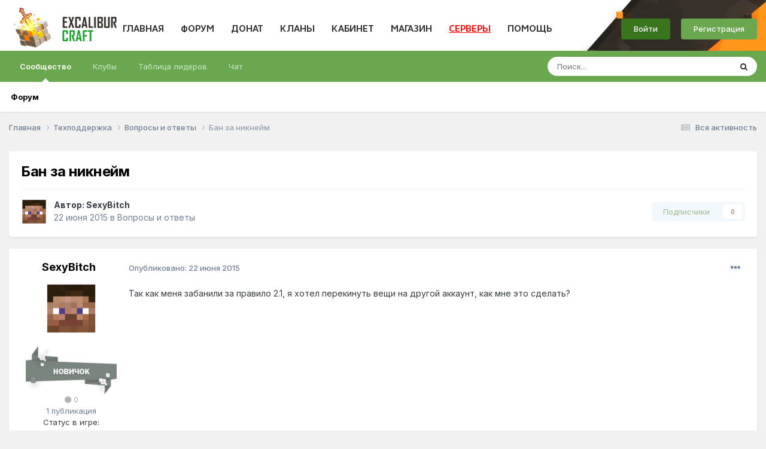

--- FILE ---
content_type: text/html;charset=UTF-8
request_url: https://forum.excalibur-craft.ru/topic/23472-%D0%B1%D0%B0%D0%BD-%D0%B7%D0%B0-%D0%BD%D0%B8%D0%BA%D0%BD%D0%B5%D0%B9%D0%BC/
body_size: 14844
content:
<!DOCTYPE html>
<html lang="ru-RU" dir="ltr">
	<head>
		<meta charset="utf-8">
		<title>Бан за никнейм - Вопросы и ответы - Excalibur Craft форум</title>
		
			
		
		

	<meta name="viewport" content="width=device-width, initial-scale=1">


	
	


	<meta name="twitter:card" content="summary" />




	
		
			
				<meta property="og:title" content="Бан за никнейм">
			
		
	

	
		
			
				<meta property="og:type" content="website">
			
		
	

	
		
			
				<meta property="og:url" content="https://forum.excalibur-craft.ru/topic/23472-%D0%B1%D0%B0%D0%BD-%D0%B7%D0%B0-%D0%BD%D0%B8%D0%BA%D0%BD%D0%B5%D0%B9%D0%BC/">
			
		
	

	
		
			
				<meta name="description" content="Так как меня забанили за правило 2.1, я хотел перекинуть вещи на другой аккаунт, как мне это сделать?">
			
		
	

	
		
			
				<meta property="og:description" content="Так как меня забанили за правило 2.1, я хотел перекинуть вещи на другой аккаунт, как мне это сделать?">
			
		
	

	
		
			
				<meta property="og:updated_time" content="2015-06-22T09:46:28Z">
			
		
	

	
		
			
				<meta property="og:site_name" content="Excalibur Craft форум">
			
		
	

	
		
			
				<meta property="og:locale" content="ru_RU">
			
		
	

	
		
			
				<meta name="keywords" content="сервера майнкрафт 1.14.4, сервера майнкрафт 1.16, сервера майнкрафт 1.15.2, сервера майнкрафт 1.14.2, моды на майнкрафт 1.12.2, сервера майнкрафт 1.14, Minecraft, моды, Excalibur, adventure update, minecraft, minecraft club, minecraft server, minecraft server list, server minecraft, server list minecraft, minecraft база, minecraft сервер, minecraft бесплатный cервер, рецепты minecraft 1.7,минекрафт сервер, Minecraft рецепты крафта, mod herobrine, скачать мод херобрин 1.7.2, мод херобрин, 1.7.1, Minecraft Community, сообщество Minecraft, Скачать игру MineCraft, Minecraft прохождение, читы и коды, русификатор, Minecraft — все об игре, Форум MineCraft, Minecraft видео, Server, портал minecraft,Minecraft,Minecraft Server, Сервер Minecraft, Top, Server Top, Рейтинг серверов, top серверов Minecraft, MINECRAFT TOP SERVERS,плагины для MineCraft, топ 100 серверов minecraft, лучший мод herobrine, Minecraft DKS, 12w24a, 12w25a, 12w26, 12w27a, серверы minecraft 1.0, minecraft server 1.0, серверы minecraft 1.0, топ сервером майкрафт 1.7, 1.4,Industrial, Build Craft, Railcraft, IC, IC2, BC, RP, 12w05a minecraft сервер, скачать minecraft, майнкрафт по сети, minecraft 1.7.2, minecraft 1.5.2, топ серверов minecraft 1.7, топ сервер minecraft, minecraft server, minecraft, лучший minecraft сервер, industrial craft, build craft, 13w18a, 13w19a, 13w20a, 13w21a, 1.8, 1.9, 1.10, 1.11.2, 1.12, как убрать сетку привата, квантовый генератор, улучшенная алхимическая печь, blood magic гайд, ex compressum гайд, pixelmon гайд, схемы реактора ic2 experimental, схемы ядерного реактора ic2, квантовый генератор майнкрафт, схемы для ядерного реактора ic2 experimental, печать души minecraft, проклятое лезвие духа, ars magica 2 боссы, боевая таум броня, как наполнить бассейн маны, иридиевый бур, халитовые ботинки, как сделать мега эволюцию в pixelmon, красивые префиксы для майнкрафт, как открыть ихор в таумкрафт 4.2, пиксельмон гайд, witchery вампиризм, автокрафт процессоров, безопасные схемы ядерного реактора ic2 experimental, генератор материи гайд, applied energistics 2 гайд, ядерный реактор ic2 схемы, thaumic horizons гайд, схемы для ядерного реактора ic2 1.7.10? Minecraft, моды, Excalibur, adventure update, minecraft, minecraft club, minecraft server, minecraft server list, server minecraft, server list minecraft, minecraft база, minecraft сервер, minecraft бесплатный cервер, рецепты minecraft 1.7,минекрафт сервер, Minecraft рецепты крафта, mod herobrine, скачать мод херобрин 1.7.2, мод херобрин, 1.7.1, Minecraft Community, сообщество Minecraft, Скачать игру MineCraft, Minecraft прохождение, читы и коды, русификатор, Minecraft — все об игре, Форум MineCraft, Minecraft видео, Server, портал minecraft,Minecraft,Minecraft Server, Сервер Minecraft, Top, Server Top, Рейтинг серверов, top серверов Minecraft, MINECRAFT TOP SERVERS,плагины для MineCraft, топ 100 серверов minecraft, лучший мод herobrine, Minecraft DKS, 12w24a, 12w25a, 12w26, 12w27a, серверы minecraft 1.0, minecraft server 1.0, серверы minecraft 1.0, топ сервером майкрафт 1.7, 1.4,Industrial, Build Craft, Railcraft, IC, IC2, BC, RP, 12w05a minecraft сервер, скачать minecraft, майнкрафт по сети, minecraft 1.7.2, minecraft 1.5.2, топ серверов minecraft 1.7, топ сервер minecraft, minecraft server, minecraft, лучший minecraft сервер, industrial craft, build craft, 13w18a, 13w19a, 13w20a, 13w21a, 1.8, 1.9, 1.10, 1.11.2, 1.12, как убрать сетку привата, квантовый генератор, улучшенная алхимическая печь, blood magic гайд, ex compressum гайд, pixelmon гайд, схемы реактора ic2 experimental, схемы ядерного реактора ic2, квантовый генератор майнкрафт, схемы для ядерного реактора ic2 experimental, печать души minecraft, проклятое лезвие духа, ars magica 2 боссы, боевая таум броня, как наполнить бассейн маны, иридиевый бур, халитовые ботинки, как сделать мега эволюцию в pixelmon, красивые префиксы для майнкрафт, как открыть ихор в таумкрафт 4.2, пиксельмон гайд, witchery вампиризм, автокрафт процессоров, безопасные схемы ядерного реактора ic2 experimental, генератор материи гайд, applied energistics 2 гайд, ядерный реактор ic2 схемы, thaumic horizons гайд, схемы для ядерного реактора ic2 1.7.10">
			
		
	


	
		<link rel="canonical" href="https://forum.excalibur-craft.ru/topic/23472-%D0%B1%D0%B0%D0%BD-%D0%B7%D0%B0-%D0%BD%D0%B8%D0%BA%D0%BD%D0%B5%D0%B9%D0%BC/" />
	

<link rel="alternate" type="application/rss+xml" title="Excalibur" href="https://forum.excalibur-craft.ru/rss/1-excalibur.xml/" />



<link rel="manifest" href="https://forum.excalibur-craft.ru/manifest.webmanifest/">
<meta name="msapplication-config" content="https://forum.excalibur-craft.ru/browserconfig.xml/">
<meta name="msapplication-starturl" content="/">
<meta name="application-name" content="Excalibur Craft форум">
<meta name="apple-mobile-web-app-title" content="Excalibur Craft форум">

	<meta name="theme-color" content="#ffffff">










<link rel="preload" href="//forum.excalibur-craft.ru/applications/core/interface/font/fontawesome-webfont.woff2?v=4.7.0" as="font" crossorigin="anonymous">
		


	<link rel="preconnect" href="https://fonts.googleapis.com">
	<link rel="preconnect" href="https://fonts.gstatic.com" crossorigin>
	
		<link href="https://fonts.googleapis.com/css2?family=Inter:wght@300;400;500;600;700&display=swap" rel="stylesheet">
	



	<link rel='stylesheet' href='https://forum.excalibur-craft.ru/uploads/css_built_4/341e4a57816af3ba440d891ca87450ff_framework.css?v=cb6bb4c0ca1766829504' media='all'>

	<link rel='stylesheet' href='https://forum.excalibur-craft.ru/uploads/css_built_4/05e81b71abe4f22d6eb8d1a929494829_responsive.css?v=cb6bb4c0ca1766829504' media='all'>

	<link rel='stylesheet' href='https://forum.excalibur-craft.ru/uploads/css_built_4/20446cf2d164adcc029377cb04d43d17_flags.css?v=cb6bb4c0ca1766829504' media='all'>

	<link rel='stylesheet' href='https://forum.excalibur-craft.ru/uploads/css_built_4/90eb5adf50a8c640f633d47fd7eb1778_core.css?v=cb6bb4c0ca1766829504' media='all'>

	<link rel='stylesheet' href='https://forum.excalibur-craft.ru/uploads/css_built_4/5a0da001ccc2200dc5625c3f3934497d_core_responsive.css?v=cb6bb4c0ca1766829504' media='all'>

	<link rel='stylesheet' href='https://forum.excalibur-craft.ru/uploads/css_built_4/ec0c06d47f161faa24112e8cbf0665bc_chatbox.css?v=cb6bb4c0ca1766829504' media='all'>

	<link rel='stylesheet' href='https://forum.excalibur-craft.ru/uploads/css_built_4/62e269ced0fdab7e30e026f1d30ae516_forums.css?v=cb6bb4c0ca1766829504' media='all'>

	<link rel='stylesheet' href='https://forum.excalibur-craft.ru/uploads/css_built_4/76e62c573090645fb99a15a363d8620e_forums_responsive.css?v=cb6bb4c0ca1766829504' media='all'>

	<link rel='stylesheet' href='https://forum.excalibur-craft.ru/uploads/css_built_4/ebdea0c6a7dab6d37900b9190d3ac77b_topics.css?v=cb6bb4c0ca1766829504' media='all'>





<link rel='stylesheet' href='https://forum.excalibur-craft.ru/uploads/css_built_4/258adbb6e4f3e83cd3b355f84e3fa002_custom.css?v=cb6bb4c0ca1766829504' media='all'>




		
		

	</head>
	<body class='ipsApp ipsApp_front ipsJS_none ipsClearfix' data-controller='core.front.core.app' data-message="" data-pageApp='forums' data-pageLocation='front' data-pageModule='forums' data-pageController='topic' data-pageID='23472' >
      	<a href='#ipsLayout_mainArea' class='ipsHide' title='Перейти к основной публикации' accesskey='m'>Перейти к публикации</a>
		
			<div id='ipsLayout_header' class='ipsClearfix'>
				





				<header>
					<div class='ipsLayout_container'>
                      


<a href='https://forum.excalibur-craft.ru/' id='elLogo' accesskey='1'><img src="https://forum.excalibur-craft.ru/uploads/monthly_2021_04/innerlogo.png.315c844d368fa71521d0e6c9de7e9b65.png" alt='Excalibur Craft форум'></a>

                      <div class="webpage-menu">
                          <ul class="excalibur-main-menu">
                              <li>
                                  <a href="https://excalibur-craft.ru/">ГЛАВНАЯ</a>
                              </li>
                              <li>
                                  <a href="/">ФОРУМ</a>
                              </li>
                              <li>
                                  <a href="https://excalibur-craft.ru/donate.html">ДОНАТ</a>
                              </li>
                              <li>
                                  <a href="https://excalibur-craft.ru/index.php?do=clans">КЛАНЫ</a>
                              </li>
                              <li>
                                  <a href="https://excalibur-craft.ru/index.php?do=lk">КАБИНЕТ</a>
                              </li>
                              <li>
                                  <a href="https://excalibur-craft.ru/index.php?do=exshop">МАГАЗИН</a>
                              </li>
                              <li>
                                  <a style="cursor: pointer; color:red; text-decoration: underline; padding-bottom: 5px;">СЕРВЕРЫ</a>
                    				<ul class="excalibur-help-menu">
                                      <li><a href="https://excalibur-craft.ru/servera-classic.html">Classic (1.21)</a></li>
                                      <li><a href="https://excalibur-craft.ru/servera-sao.html">SAO (1.20.1)</a></li>
                                      <li><a href="https://excalibur-craft.ru/servera-astra.html">Astra (1.20.1)</a></li>
                                      <li><a href="https://excalibur-craft.ru/servera-fantasy.html">Fantasy (1.20.1)</a></li>
                                      <li><a href="https://excalibur-craft.ru/servera-epicworld.html">EpicWorld (1.12.2)</a></li>
                                      <li><a href="https://excalibur-craft.ru/servera-terrafirmacraft.html">TerraFirmaCraft(1.20.1)</a></li>
                                      <li><a href="https://excalibur-craft.ru/servera-gregtech.html">GregTech (1.20.1)</a></li>
                                      <li><a href="https://excalibur-craft.ru/servera-magicrpg.html">MagicRPG (1.7.10)</a></li>
                                      <li><a href="https://excalibur-craft.ru/servera-wizardry.html">Wizardry(1.12.2)</a></li>
                                      <li><a href="https://excalibur-craft.ru/servera-skyfactory.html">SkyFactory (1.12.2)</a></li>
                                      <li><a href="https://excalibur-craft.ru/news_html/oneblock2/oneblock2.html">OneBlock (1.7.10)</a></li>
                                      <li><a href="https://excalibur-craft.ru/news_html/technomagicrpg_info/technomagicrpg.html">TechnoMagicRPG (1.7.10)</a></li>
                                      <li><a href="https://excalibur-craft.ru/servera-industrial.html">Industrial (1.7.10)</a></li>
                                      <li><a href="https://excalibur-craft.ru/servera-technomagicevo.html">TechnoMagicEVO (1.12.2)</a></li>
                                      <li><a href="https://excalibur-craft.ru/servera-pixelmon.html">Pixelmon (1.12.2)</a></li>
                                      <li><a href="https://excalibur-craft.ru/servera-stalker.html">STALKER V3 (1.7.10)</a></li>
                                      <li><a href="https://excalibur-craft.ru/servera-stalker.html">STALKER V2 (1.6.4)</a></li>
                                      <li>
                                          <a href="https://forum.excalibur-craft.ru/topic/147366-reverting-capture-%D0%BA%D0%B0%D0%BA-%D0%B8%D0%B3%D1%80%D0%B0%D1%82%D1%8C/#comment-832971">
                                              Reverting Capture (1.21)
                                          </a>
                                      </li>
                                  	</ul>
                              </li>
                              <li>
                                  <a href="https://excalibur-craft.ru/index.php?do=tickets&go=support" style="padding-bottom: 5px;">ПОМОЩЬ</a>
                                  <ul class="excalibur-help-menu">
                                    <li><a href="https://excalibur-craft.ru/index.php?do=banlist">Баны</a></li>
                                    <li><a href="https://excalibur-craft.ru/index.php?do=tickets">Создать тикет</a></li>
                                    <li><a href="https://excalibur-craft.ru/start.html">Начать игру</a></li>
                                    <li><a href="https://excalibur-craft.ru/index.php?do=register">Регистрация</a></li>
                                    <li><a href="https://excalibur-craft.ru/index.php?do=mc&go=staff">Наша команда</a></li>
                                    <li><a href="https://excalibur-craft.ru/rules.html">Правила</a></li>
                                    <li><a href="https://forum.excalibur-craft.ru/forum/49-excalibur-wiki/">FAQ по игре</a></li>
                                    <li><a href="https://excalibur-craft.ru/commands.html">Команды сервера</a></li>
                                    <li><a href="https://excalibur-craft.ru/feedback.html">ОБРАТНАЯ СВЯЗЬ</a></li>
                                    <li><a href="https://forum.excalibur-craft.ru/forum/11-%D0%B2%D0%BE%D0%BF%D1%80%D0%BE%D1%81%D1%8B-%D0%B8-%D0%BE%D1%82%D0%B2%D0%B5%D1%82%D1%8B/">Задать вопрос</a></li>
                                    <li><a href="https://excalibur-craft.ru/index.php?do=appeals">Жалобы</a></li>
                                </ul>
                              </li>
                          </ul>
                      </div>
                      

	<ul id='elUserNav' class='ipsList_inline cSignedOut ipsResponsive_showDesktop'>
		
		<li id='elSignInLink'>
			<a href="https://excalibur-craft.ru/index.php?do=login" rel="noopener" class='ipsButton ipsButton_normal ipsButton_important'>
				Войти
			</a>
		</li>
		
			<li>
				
					<a href='https://excalibur-craft.ru/index.php?do=register' target="_blank" rel="noopener" class='ipsButton ipsButton_normal ipsButton_primary'>Регистрация</a>
				
			</li>
		
	</ul>

                      
<ul class='ipsMobileHamburger ipsList_reset ipsResponsive_hideDesktop'>
	<li data-ipsDrawer data-ipsDrawer-drawerElem='#elMobileDrawer'>
		<a href='#' >
			
			
			
			
			<i class='fa fa-navicon'></i>
		</a>
	</li>
</ul>
                    </div>
				</header>
				

	<nav data-controller='core.front.core.navBar' class=' ipsResponsive_showDesktop'>
		<div class='ipsNavBar_primary ipsLayout_container '>
			<ul data-role="primaryNavBar" class='ipsClearfix'>
				


	
		
		
			
		
		<li class='ipsNavBar_active' data-active id='elNavSecondary_1' data-role="navBarItem" data-navApp="core" data-navExt="CustomItem">
			
			
				<a href="https://forum.excalibur-craft.ru"  data-navItem-id="1" data-navDefault>
					Сообщество<span class='ipsNavBar_active__identifier'></span>
				</a>
			
			
				<ul class='ipsNavBar_secondary ' data-role='secondaryNavBar'>
					


	
		
		
			
		
		<li class='ipsNavBar_active' data-active id='elNavSecondary_10' data-role="navBarItem" data-navApp="forums" data-navExt="Forums">
			
			
				<a href="https://forum.excalibur-craft.ru"  data-navItem-id="10" data-navDefault>
					Форум<span class='ipsNavBar_active__identifier'></span>
				</a>
			
			
		</li>
	
	

	
	

	
	

					<li class='ipsHide' id='elNavigationMore_1' data-role='navMore'>
						<a href='#' data-ipsMenu data-ipsMenu-appendTo='#elNavigationMore_1' id='elNavigationMore_1_dropdown'>Больше <i class='fa fa-caret-down'></i></a>
						<ul class='ipsHide ipsMenu ipsMenu_auto' id='elNavigationMore_1_dropdown_menu' data-role='moreDropdown'></ul>
					</li>
				</ul>
			
		</li>
	
	

	
		
		
		<li  id='elNavSecondary_3' data-role="navBarItem" data-navApp="core" data-navExt="Clubs">
			
			
				<a href="https://forum.excalibur-craft.ru/clubs/"  data-navItem-id="3" >
					Клубы<span class='ipsNavBar_active__identifier'></span>
				</a>
			
			
				<ul class='ipsNavBar_secondary ipsHide' data-role='secondaryNavBar'>
					


	
		
		
		<li  id='elNavSecondary_17' data-role="navBarItem" data-navApp="core" data-navExt="CustomItem">
			
			
				<a href="https://forum.excalibur-craft.ru/clubs/"  data-navItem-id="17" >
					Все<span class='ipsNavBar_active__identifier'></span>
				</a>
			
			
		</li>
	
	

	
		
		
		<li  id='elNavSecondary_18' data-role="navBarItem" data-navApp="core" data-navExt="CustomItem">
			
			
				<a href="https://forum.excalibur-craft.ru/clubs/?filter=mine"  data-navItem-id="18" >
					Мои клубы<span class='ipsNavBar_active__identifier'></span>
				</a>
			
			
		</li>
	
	

					<li class='ipsHide' id='elNavigationMore_3' data-role='navMore'>
						<a href='#' data-ipsMenu data-ipsMenu-appendTo='#elNavigationMore_3' id='elNavigationMore_3_dropdown'>Больше <i class='fa fa-caret-down'></i></a>
						<ul class='ipsHide ipsMenu ipsMenu_auto' id='elNavigationMore_3_dropdown_menu' data-role='moreDropdown'></ul>
					</li>
				</ul>
			
		</li>
	
	

	
	

	
		
		
		<li  id='elNavSecondary_15' data-role="navBarItem" data-navApp="core" data-navExt="Leaderboard">
			
			
				<a href="https://forum.excalibur-craft.ru/leaderboard/"  data-navItem-id="15" >
					Таблица лидеров<span class='ipsNavBar_active__identifier'></span>
				</a>
			
			
		</li>
	
	

	
		
		
		<li  id='elNavSecondary_19' data-role="navBarItem" data-navApp="bimchatbox" data-navExt="Chatbox">
			
			
				<a href="https://forum.excalibur-craft.ru/bimchatbox/"  data-navItem-id="19" >
					Чат<span class='ipsNavBar_active__identifier'></span>
				</a>
			
			
		</li>
	
	

				<li class='ipsHide' id='elNavigationMore' data-role='navMore'>
					<a href='#' data-ipsMenu data-ipsMenu-appendTo='#elNavigationMore' id='elNavigationMore_dropdown'>Больше</a>
					<ul class='ipsNavBar_secondary ipsHide' data-role='secondaryNavBar'>
						<li class='ipsHide' id='elNavigationMore_more' data-role='navMore'>
							<a href='#' data-ipsMenu data-ipsMenu-appendTo='#elNavigationMore_more' id='elNavigationMore_more_dropdown'>Больше <i class='fa fa-caret-down'></i></a>
							<ul class='ipsHide ipsMenu ipsMenu_auto' id='elNavigationMore_more_dropdown_menu' data-role='moreDropdown'></ul>
						</li>
					</ul>
				</li>
			</ul>
			

	<div id="elSearchWrapper">
		<div id='elSearch' data-controller="core.front.core.quickSearch">
			<form accept-charset='utf-8' action='//forum.excalibur-craft.ru/search/?do=quicksearch' method='post'>
                <input type='search' id='elSearchField' placeholder='Поиск...' name='q' autocomplete='off' aria-label='Поиск'>
                <details class='cSearchFilter'>
                    <summary class='cSearchFilter__text'></summary>
                    <ul class='cSearchFilter__menu'>
                        
                        <li><label><input type="radio" name="type" value="all" ><span class='cSearchFilter__menuText'>Везде</span></label></li>
                        
                            
                                <li><label><input type="radio" name="type" value='contextual_{&quot;type&quot;:&quot;forums_topic&quot;,&quot;nodes&quot;:11}' checked><span class='cSearchFilter__menuText'>В этом разделе</span></label></li>
                            
                                <li><label><input type="radio" name="type" value='contextual_{&quot;type&quot;:&quot;forums_topic&quot;,&quot;item&quot;:23472}' checked><span class='cSearchFilter__menuText'>В этой теме</span></label></li>
                            
                        
                        
                            <li><label><input type="radio" name="type" value="forums_topic"><span class='cSearchFilter__menuText'>Темы</span></label></li>
                        
                            <li><label><input type="radio" name="type" value="core_members"><span class='cSearchFilter__menuText'>Пользователи</span></label></li>
                        
                    </ul>
                </details>
				<button class='cSearchSubmit' type="submit" aria-label='Поиск'><i class="fa fa-search"></i></button>
			</form>
		</div>
	</div>

		</div>
	</nav>

				
<ul id='elMobileNav' class='ipsResponsive_hideDesktop' data-controller='core.front.core.mobileNav'>
	
		
			
			
				
				
			
				
					<li id='elMobileBreadcrumb'>
						<a href='https://forum.excalibur-craft.ru/forum/11-%D0%B2%D0%BE%D0%BF%D1%80%D0%BE%D1%81%D1%8B-%D0%B8-%D0%BE%D1%82%D0%B2%D0%B5%D1%82%D1%8B/'>
							<span>Вопросы и ответы</span>
						</a>
					</li>
				
				
			
				
				
			
		
	
	
	
	<li >
		<a data-action="defaultStream" href='https://forum.excalibur-craft.ru/discover/'><i class="fa fa-newspaper-o" aria-hidden="true"></i></a>
	</li>

	

	
		<li class='ipsJS_show'>
			<a href='https://forum.excalibur-craft.ru/search/'><i class='fa fa-search'></i></a>
		</li>
	
</ul>
			</div>
		
		<main id='ipsLayout_body' class='ipsLayout_container'>
			<div id='ipsLayout_contentArea'>
				<div id='ipsLayout_contentWrapper'>
					
<nav class='ipsBreadcrumb ipsBreadcrumb_top ipsFaded_withHover'>
	

	<ul class='ipsList_inline ipsPos_right'>
		
		<li >
			<a data-action="defaultStream" class='ipsType_light '  href='https://forum.excalibur-craft.ru/discover/'><i class="fa fa-newspaper-o" aria-hidden="true"></i> <span>Вся активность</span></a>
		</li>
		
	</ul>

	<ul data-role="breadcrumbList">
		<li>
			<a title="Главная" href='https://forum.excalibur-craft.ru/'>
				<span>Главная <i class='fa fa-angle-right'></i></span>
			</a>
		</li>
		
		
			<li>
				
					<a href='https://forum.excalibur-craft.ru/forum/40-%D1%82%D0%B5%D1%85%D0%BF%D0%BE%D0%B4%D0%B4%D0%B5%D1%80%D0%B6%D0%BA%D0%B0/'>
						<span>Техподдержка <i class='fa fa-angle-right' aria-hidden="true"></i></span>
					</a>
				
			</li>
		
			<li>
				
					<a href='https://forum.excalibur-craft.ru/forum/11-%D0%B2%D0%BE%D0%BF%D1%80%D0%BE%D1%81%D1%8B-%D0%B8-%D0%BE%D1%82%D0%B2%D0%B5%D1%82%D1%8B/'>
						<span>Вопросы и ответы <i class='fa fa-angle-right' aria-hidden="true"></i></span>
					</a>
				
			</li>
		
			<li>
				
					Бан за никнейм
				
			</li>
		
	</ul>
</nav>
					
					<div id='ipsLayout_mainArea'>
						
						
						
						

	




						


<div class='ipsPageHeader ipsResponsive_pull ipsBox ipsPadding sm:ipsPadding:half ipsMargin_bottom'>
		
	
	<div class='ipsFlex ipsFlex-ai:center ipsFlex-fw:wrap ipsGap:4'>
		<div class='ipsFlex-flex:11'>
			<h1 class='ipsType_pageTitle ipsContained_container'>
				

				
				
					<span class='ipsType_break ipsContained'>
						<span>Бан за никнейм</span>
					</span>
				
			</h1>
			
			
		</div>
		
	</div>
	<hr class='ipsHr'>
	<div class='ipsPageHeader__meta ipsFlex ipsFlex-jc:between ipsFlex-ai:center ipsFlex-fw:wrap ipsGap:3'>
		<div class='ipsFlex-flex:11'>
			<div class='ipsPhotoPanel ipsPhotoPanel_mini ipsPhotoPanel_notPhone ipsClearfix'>
				


	<a href="https://forum.excalibur-craft.ru/profile/227762-sexybitch/" rel="nofollow" data-ipsHover data-ipsHover-width="370" data-ipsHover-target="https://forum.excalibur-craft.ru/profile/227762-sexybitch/?do=hovercard" class="ipsUserPhoto ipsUserPhoto_mini" title="Перейти в профиль SexyBitch">
		<img src='https://excalibur-craft.ru/engine/ajax/lk/skin3d.php?login=SexyBitch&amp;mode=head' alt='SexyBitch' loading="lazy">
      	
      	
                                
      							
      							
      							
	</a>

				<div>
					<p class='ipsType_reset ipsType_blendLinks'>
						<span class='ipsType_normal'>
						
							<strong>Автор: 


<a href='https://forum.excalibur-craft.ru/profile/227762-sexybitch/' rel="nofollow" data-ipsHover data-ipsHover-width='370' data-ipsHover-target='https://forum.excalibur-craft.ru/profile/227762-sexybitch/?do=hovercard&amp;referrer=https%253A%252F%252Fforum.excalibur-craft.ru%252Ftopic%252F23472-%2525D0%2525B1%2525D0%2525B0%2525D0%2525BD-%2525D0%2525B7%2525D0%2525B0-%2525D0%2525BD%2525D0%2525B8%2525D0%2525BA%2525D0%2525BD%2525D0%2525B5%2525D0%2525B9%2525D0%2525BC%252F' title="Перейти в профиль SexyBitch" class="ipsType_break">SexyBitch</a></strong><br />
							<span class='ipsType_light'><time datetime='2015-06-22T09:27:44Z' title='06/22/15 09:27' data-short='10 г'>22 июня 2015</time> в <a href="https://forum.excalibur-craft.ru/forum/11-%D0%B2%D0%BE%D0%BF%D1%80%D0%BE%D1%81%D1%8B-%D0%B8-%D0%BE%D1%82%D0%B2%D0%B5%D1%82%D1%8B/">Вопросы и ответы</a></span>
						
						</span>
					</p>
				</div>
			</div>
		</div>
		
			<div class='ipsFlex-flex:01 ipsResponsive_hidePhone'>
				<div class='ipsShareLinks'>
					
						


					
					
                    

					



					

<div data-followApp='forums' data-followArea='topic' data-followID='23472' data-controller='core.front.core.followButton'>
	

	<a href='https://forum.excalibur-craft.ru/login/' rel="nofollow" class="ipsFollow ipsPos_middle ipsButton ipsButton_light ipsButton_verySmall ipsButton_disabled" data-role="followButton" data-ipsTooltip title='Войдите, чтобы подписаться'>
		<span>Подписчики</span>
		<span class='ipsCommentCount'>0</span>
	</a>

</div>
				</div>
			</div>
					
	</div>
	
	
</div>








<div class='ipsClearfix'>
	<ul class="ipsToolList ipsToolList_horizontal ipsClearfix ipsSpacer_both ipsResponsive_hidePhone">
		
		
		
	</ul>
</div>

<div id='comments' data-controller='core.front.core.commentFeed,forums.front.topic.view, core.front.core.ignoredComments' data-autoPoll data-baseURL='https://forum.excalibur-craft.ru/topic/23472-%D0%B1%D0%B0%D0%BD-%D0%B7%D0%B0-%D0%BD%D0%B8%D0%BA%D0%BD%D0%B5%D0%B9%D0%BC/' data-lastPage data-feedID='topic-23472' class='cTopic ipsClear ipsSpacer_top'>
	
			
	

	

<div data-controller='core.front.core.recommendedComments' data-url='https://forum.excalibur-craft.ru/topic/23472-%D0%B1%D0%B0%D0%BD-%D0%B7%D0%B0-%D0%BD%D0%B8%D0%BA%D0%BD%D0%B5%D0%B9%D0%BC/?recommended=comments' class='ipsRecommendedComments ipsHide'>
	<div data-role="recommendedComments">
		<h2 class='ipsType_sectionHead ipsType_large ipsType_bold ipsMargin_bottom'>Рекомендованные сообщения</h2>
		
	</div>
</div>
	
	<div id="elPostFeed" data-role='commentFeed' data-controller='core.front.core.moderation' >
		<form action="https://forum.excalibur-craft.ru/topic/23472-%D0%B1%D0%B0%D0%BD-%D0%B7%D0%B0-%D0%BD%D0%B8%D0%BA%D0%BD%D0%B5%D0%B9%D0%BC/?csrfKey=d86ca5473d55192d9991315e892596d1&amp;do=multimodComment" method="post" data-ipsPageAction data-role='moderationTools'>
			
			
				

					

					
					





<a id='comment-140323'></a>
<article   id='elComment_140323' class='cPost ipsBox ipsResponsive_pull  ipsComment  ipsComment_parent ipsClearfix ipsClear ipsColumns ipsColumns_noSpacing ipsColumns_collapsePhone    '>
	

	

	<div class='cAuthorPane_mobile ipsResponsive_showPhone'>
		<div class='cAuthorPane_photo'>
          <div class='cAuthorPane_photoWrap'>
			


	<a href="https://forum.excalibur-craft.ru/profile/227762-sexybitch/" rel="nofollow" data-ipsHover data-ipsHover-width="370" data-ipsHover-target="https://forum.excalibur-craft.ru/profile/227762-sexybitch/?do=hovercard" class="ipsUserPhoto ipsUserPhoto_large" title="Перейти в профиль SexyBitch">
		<img src='https://excalibur-craft.ru/engine/ajax/lk/skin3d.php?login=SexyBitch&amp;mode=head' alt='SexyBitch' loading="lazy">
      	
      	
                                
      							
      							
      							
	</a>

			
          </div>
		</div>
		<div class='cAuthorPane_content'>
			<h3 class='ipsType_sectionHead cAuthorPane_author ipsType_break ipsType_blendLinks ipsTruncate ipsTruncate_line'>
				


<a href='https://forum.excalibur-craft.ru/profile/227762-sexybitch/' rel="nofollow" data-ipsHover data-ipsHover-width='370' data-ipsHover-target='https://forum.excalibur-craft.ru/profile/227762-sexybitch/?do=hovercard&amp;referrer=https%253A%252F%252Fforum.excalibur-craft.ru%252Ftopic%252F23472-%2525D0%2525B1%2525D0%2525B0%2525D0%2525BD-%2525D0%2525B7%2525D0%2525B0-%2525D0%2525BD%2525D0%2525B8%2525D0%2525BA%2525D0%2525BD%2525D0%2525B5%2525D0%2525B9%2525D0%2525BC%252F' title="Перейти в профиль SexyBitch" class="ipsType_break"><span style='color:#5b5b5b'>SexyBitch</span></a>
				<span class='ipsMargin_left:half'>

	
		<span title="Репутация пользователя" data-ipsTooltip class='ipsRepBadge ipsRepBadge_neutral'>
	
			<i class='fa fa-circle'></i> 0
	
		</span>
	
</span>
			</h3>
			<div class='ipsType_light ipsType_reset'>
				<a href='https://forum.excalibur-craft.ru/topic/23472-%D0%B1%D0%B0%D0%BD-%D0%B7%D0%B0-%D0%BD%D0%B8%D0%BA%D0%BD%D0%B5%D0%B9%D0%BC/?do=findComment&amp;comment=140323' class='ipsType_blendLinks'>Опубликовано: <time datetime='2015-06-22T09:27:44Z' title='06/22/15 09:27' data-short='10 г'>22 июня 2015</time></a>
				
			</div>
		</div>
	</div>
	<aside class='ipsComment_author cAuthorPane ipsColumn ipsColumn_medium ipsResponsive_hidePhone'>
		<h3 class='ipsType_sectionHead cAuthorPane_author ipsType_blendLinks ipsType_break'><strong>


<a href='https://forum.excalibur-craft.ru/profile/227762-sexybitch/' rel="nofollow" data-ipsHover data-ipsHover-width='370' data-ipsHover-target='https://forum.excalibur-craft.ru/profile/227762-sexybitch/?do=hovercard&amp;referrer=https%253A%252F%252Fforum.excalibur-craft.ru%252Ftopic%252F23472-%2525D0%2525B1%2525D0%2525B0%2525D0%2525BD-%2525D0%2525B7%2525D0%2525B0-%2525D0%2525BD%2525D0%2525B8%2525D0%2525BA%2525D0%2525BD%2525D0%2525B5%2525D0%2525B9%2525D0%2525BC%252F' title="Перейти в профиль SexyBitch" class="ipsType_break">SexyBitch</a></strong></h3>

		<ul class='cAuthorPane_info ipsList_reset'>
			<li data-role='photo' class='cAuthorPane_photo'>
              <div class='cAuthorPane_photoWrap'>
				


	<a href="https://forum.excalibur-craft.ru/profile/227762-sexybitch/" rel="nofollow" data-ipsHover data-ipsHover-width="370" data-ipsHover-target="https://forum.excalibur-craft.ru/profile/227762-sexybitch/?do=hovercard" class="ipsUserPhoto ipsUserPhoto_large" title="Перейти в профиль SexyBitch">
		<img src='https://excalibur-craft.ru/engine/ajax/lk/skin3d.php?login=SexyBitch&amp;mode=head' alt='SexyBitch' loading="lazy">
      	
      	
                                
      							
      							
      							
	</a>

				
				
              </div>
			</li>
			
          	
				<li data-role='group-icon'><img src='https://forum.excalibur-craft.ru/uploads/monthly_2018_06/nov.png.af31d2433be7882777e7902aade3abd6.png' alt='' class='cAuthorGroupIcon'></li>
			
			
				<li data-role='reputation-badge'>
					

	
		<span title="Репутация пользователя" data-ipsTooltip class='ipsRepBadge ipsRepBadge_neutral'>
	
			<i class='fa fa-circle'></i> 0
	
		</span>
	

					
				</li>
				<li data-role='posts' class='ipsType_light'>1 публикация</li>

				
          
          		<li>Статус в игре:<br>player</li>
          		
          			<li>Онлайн за всё время:<br><span class="ex_statsValue">0</span></li>
          			<li>Онлайн за месяц:<br><span class="ex_statsValue">0</span></li>
          		
          		
			
		</ul>
	</aside>
	<div class='ipsColumn ipsColumn_fluid ipsMargin:none'>
		

<div id='comment-140323_wrap' data-controller='core.front.core.comment' data-commentApp='forums' data-commentType='forums' data-commentID="140323" data-quoteData='{&quot;userid&quot;:227762,&quot;username&quot;:&quot;SexyBitch&quot;,&quot;timestamp&quot;:1434965264,&quot;contentapp&quot;:&quot;forums&quot;,&quot;contenttype&quot;:&quot;forums&quot;,&quot;contentid&quot;:23472,&quot;contentclass&quot;:&quot;forums_Topic&quot;,&quot;contentcommentid&quot;:140323}' class='ipsComment_content ipsType_medium'>

	<div class='ipsComment_meta ipsType_light ipsFlex ipsFlex-ai:center ipsFlex-jc:between ipsFlex-fd:row-reverse'>
		<div class='ipsType_light ipsType_reset ipsType_blendLinks ipsComment_toolWrap'>
			<div class='ipsResponsive_hidePhone ipsComment_badges'>
				<ul class='ipsList_reset ipsFlex ipsFlex-jc:end ipsFlex-fw:wrap ipsGap:2 ipsGap_row:1'>
					
					
					
					
					
				</ul>
			</div>
			<ul class='ipsList_reset ipsComment_tools'>
				<li>
					<a href='#elControls_140323_menu' class='ipsComment_ellipsis' id='elControls_140323' title='Дополнительно...' data-ipsMenu data-ipsMenu-appendTo='#comment-140323_wrap'><i class='fa fa-ellipsis-h'></i></a>
					<ul id='elControls_140323_menu' class='ipsMenu ipsMenu_narrow ipsHide'>
						
						
							<li class='ipsMenu_item'><a href='https://forum.excalibur-craft.ru/topic/23472-%D0%B1%D0%B0%D0%BD-%D0%B7%D0%B0-%D0%BD%D0%B8%D0%BA%D0%BD%D0%B5%D0%B9%D0%BC/' title='Поделиться сообщением' data-ipsDialog data-ipsDialog-size='narrow' data-ipsDialog-content='#elShareComment_140323_menu' data-ipsDialog-title="Поделиться сообщением" id='elSharePost_140323' data-role='shareComment'>Поделиться</a></li>
						
                        
						
						
						
							
								
							
							
							
							
							
							
						
					</ul>
				</li>
				
			</ul>
		</div>

		<div class='ipsType_reset ipsResponsive_hidePhone'>
			<a href='https://forum.excalibur-craft.ru/topic/23472-%D0%B1%D0%B0%D0%BD-%D0%B7%D0%B0-%D0%BD%D0%B8%D0%BA%D0%BD%D0%B5%D0%B9%D0%BC/?do=findComment&amp;comment=140323' rel="nofollow" class='ipsType_blendLinks'>Опубликовано: <time datetime='2015-06-22T09:27:44Z' title='06/22/15 09:27' data-short='10 г'>22 июня 2015</time></a>
			
			<span class='ipsResponsive_hidePhone'>
				
				
			</span>
		</div>
	</div>

	

    

	<div class='cPost_contentWrap'>
		
		<div data-role='commentContent' class='ipsType_normal ipsType_richText ipsPadding_bottom ipsContained' data-controller='core.front.core.lightboxedImages'>
			
<p>Так как меня забанили за правило 2.1, я хотел перекинуть вещи на другой аккаунт, как мне это сделать?</p>
<p> </p>


			
		</div>

		

		
	</div>

	

	



<div class='ipsPadding ipsHide cPostShareMenu' id='elShareComment_140323_menu'>
	<h5 class='ipsType_normal ipsType_reset'>Ссылка на комментарий</h5>
	
		
	
	
    <span data-ipsCopy data-ipsCopy-flashmessage>
        <a href="https://forum.excalibur-craft.ru/topic/23472-%D0%B1%D0%B0%D0%BD-%D0%B7%D0%B0-%D0%BD%D0%B8%D0%BA%D0%BD%D0%B5%D0%B9%D0%BC/" class="ipsButton ipsButton_light ipsButton_small ipsButton_fullWidth" data-role="copyButton" data-clipboard-text="https://forum.excalibur-craft.ru/topic/23472-%D0%B1%D0%B0%D0%BD-%D0%B7%D0%B0-%D0%BD%D0%B8%D0%BA%D0%BD%D0%B5%D0%B9%D0%BC/" data-ipstooltip title='Copy Link to Clipboard'><i class="fa fa-clone"></i> https://forum.excalibur-craft.ru/topic/23472-%D0%B1%D0%B0%D0%BD-%D0%B7%D0%B0-%D0%BD%D0%B8%D0%BA%D0%BD%D0%B5%D0%B9%D0%BC/</a>
    </span>

	
</div>
</div>
	</div>
</article>
					
					
					
				

					

					
					





<a id='comment-140333'></a>
<article   id='elComment_140333' class='cPost ipsBox ipsResponsive_pull  ipsComment  ipsComment_parent ipsClearfix ipsClear ipsColumns ipsColumns_noSpacing ipsColumns_collapsePhone    '>
	

	

	<div class='cAuthorPane_mobile ipsResponsive_showPhone'>
		<div class='cAuthorPane_photo'>
          <div class='cAuthorPane_photoWrap'>
			


	<a href="https://forum.excalibur-craft.ru/profile/214270-nimbus/" rel="nofollow" data-ipsHover data-ipsHover-width="370" data-ipsHover-target="https://forum.excalibur-craft.ru/profile/214270-nimbus/?do=hovercard" class="ipsUserPhoto ipsUserPhoto_large" title="Перейти в профиль NIMBUS">
		<img src='https://excalibur-craft.ru/engine/ajax/lk/skin3d.php?login=NIMBUS&amp;mode=head' alt='NIMBUS' loading="lazy">
      	
      	
                                
      							
      							
      							
	</a>

			
          </div>
		</div>
		<div class='cAuthorPane_content'>
			<h3 class='ipsType_sectionHead cAuthorPane_author ipsType_break ipsType_blendLinks ipsTruncate ipsTruncate_line'>
				


<a href='https://forum.excalibur-craft.ru/profile/214270-nimbus/' rel="nofollow" data-ipsHover data-ipsHover-width='370' data-ipsHover-target='https://forum.excalibur-craft.ru/profile/214270-nimbus/?do=hovercard&amp;referrer=https%253A%252F%252Fforum.excalibur-craft.ru%252Ftopic%252F23472-%2525D0%2525B1%2525D0%2525B0%2525D0%2525BD-%2525D0%2525B7%2525D0%2525B0-%2525D0%2525BD%2525D0%2525B8%2525D0%2525BA%2525D0%2525BD%2525D0%2525B5%2525D0%2525B9%2525D0%2525BC%252F' title="Перейти в профиль NIMBUS" class="ipsType_break"><span style='color:#288828'>NIMBUS</span></a>
				<span class='ipsMargin_left:half'>

	
		<span title="Репутация пользователя" data-ipsTooltip class='ipsRepBadge ipsRepBadge_neutral'>
	
			<i class='fa fa-circle'></i> 0
	
		</span>
	
</span>
			</h3>
			<div class='ipsType_light ipsType_reset'>
				<a href='https://forum.excalibur-craft.ru/topic/23472-%D0%B1%D0%B0%D0%BD-%D0%B7%D0%B0-%D0%BD%D0%B8%D0%BA%D0%BD%D0%B5%D0%B9%D0%BC/?do=findComment&amp;comment=140333' class='ipsType_blendLinks'>Опубликовано: <time datetime='2015-06-22T09:34:54Z' title='06/22/15 09:34' data-short='10 г'>22 июня 2015</time></a>
				
			</div>
		</div>
	</div>
	<aside class='ipsComment_author cAuthorPane ipsColumn ipsColumn_medium ipsResponsive_hidePhone'>
		<h3 class='ipsType_sectionHead cAuthorPane_author ipsType_blendLinks ipsType_break'><strong>


<a href='https://forum.excalibur-craft.ru/profile/214270-nimbus/' rel="nofollow" data-ipsHover data-ipsHover-width='370' data-ipsHover-target='https://forum.excalibur-craft.ru/profile/214270-nimbus/?do=hovercard&amp;referrer=https%253A%252F%252Fforum.excalibur-craft.ru%252Ftopic%252F23472-%2525D0%2525B1%2525D0%2525B0%2525D0%2525BD-%2525D0%2525B7%2525D0%2525B0-%2525D0%2525BD%2525D0%2525B8%2525D0%2525BA%2525D0%2525BD%2525D0%2525B5%2525D0%2525B9%2525D0%2525BC%252F' title="Перейти в профиль NIMBUS" class="ipsType_break">NIMBUS</a></strong></h3>

		<ul class='cAuthorPane_info ipsList_reset'>
			<li data-role='photo' class='cAuthorPane_photo'>
              <div class='cAuthorPane_photoWrap'>
				


	<a href="https://forum.excalibur-craft.ru/profile/214270-nimbus/" rel="nofollow" data-ipsHover data-ipsHover-width="370" data-ipsHover-target="https://forum.excalibur-craft.ru/profile/214270-nimbus/?do=hovercard" class="ipsUserPhoto ipsUserPhoto_large" title="Перейти в профиль NIMBUS">
		<img src='https://excalibur-craft.ru/engine/ajax/lk/skin3d.php?login=NIMBUS&amp;mode=head' alt='NIMBUS' loading="lazy">
      	
      	
                                
      							
      							
      							
	</a>

				
				
						
<img src='https://forum.excalibur-craft.ru/uploads/monthly_2023_07/Explorer.svg.12cf10ca38584dab52018f6d801a88d3.svg' loading="lazy" alt="Активист" class="cAuthorPane_badge cAuthorPane_badge--rank ipsOutline ipsOutline:2px" data-ipsTooltip title="Звание: Активист (5/15)">
				
              </div>
			</li>
			
          	
				<li data-role='group-icon'><img src='https://forum.excalibur-craft.ru/uploads/monthly_2018_06/user.png.fd1a4f42f97362334cd24cf708101d81.png' alt='' class='cAuthorGroupIcon'></li>
			
			
				<li data-role='reputation-badge'>
					

	
		<span title="Репутация пользователя" data-ipsTooltip class='ipsRepBadge ipsRepBadge_neutral'>
	
			<i class='fa fa-circle'></i> 0
	
		</span>
	

					
				</li>
				<li data-role='posts' class='ipsType_light'>91 публикация</li>

				
          
          		<li>Статус в игре:<br>player</li>
          		
          			<li>Онлайн за всё время:<br><span class="ex_statsValue">22</span></li>
          			<li>Онлайн за месяц:<br><span class="ex_statsValue">0</span></li>
          		
          		
			
		</ul>
	</aside>
	<div class='ipsColumn ipsColumn_fluid ipsMargin:none'>
		

<div id='comment-140333_wrap' data-controller='core.front.core.comment' data-commentApp='forums' data-commentType='forums' data-commentID="140333" data-quoteData='{&quot;userid&quot;:214270,&quot;username&quot;:&quot;NIMBUS&quot;,&quot;timestamp&quot;:1434965694,&quot;contentapp&quot;:&quot;forums&quot;,&quot;contenttype&quot;:&quot;forums&quot;,&quot;contentid&quot;:23472,&quot;contentclass&quot;:&quot;forums_Topic&quot;,&quot;contentcommentid&quot;:140333}' class='ipsComment_content ipsType_medium'>

	<div class='ipsComment_meta ipsType_light ipsFlex ipsFlex-ai:center ipsFlex-jc:between ipsFlex-fd:row-reverse'>
		<div class='ipsType_light ipsType_reset ipsType_blendLinks ipsComment_toolWrap'>
			<div class='ipsResponsive_hidePhone ipsComment_badges'>
				<ul class='ipsList_reset ipsFlex ipsFlex-jc:end ipsFlex-fw:wrap ipsGap:2 ipsGap_row:1'>
					
					
					
					
					
				</ul>
			</div>
			<ul class='ipsList_reset ipsComment_tools'>
				<li>
					<a href='#elControls_140333_menu' class='ipsComment_ellipsis' id='elControls_140333' title='Дополнительно...' data-ipsMenu data-ipsMenu-appendTo='#comment-140333_wrap'><i class='fa fa-ellipsis-h'></i></a>
					<ul id='elControls_140333_menu' class='ipsMenu ipsMenu_narrow ipsHide'>
						
						
							<li class='ipsMenu_item'><a href='https://forum.excalibur-craft.ru/topic/23472-%D0%B1%D0%B0%D0%BD-%D0%B7%D0%B0-%D0%BD%D0%B8%D0%BA%D0%BD%D0%B5%D0%B9%D0%BC/?do=findComment&amp;comment=140333' rel="nofollow" title='Поделиться сообщением' data-ipsDialog data-ipsDialog-size='narrow' data-ipsDialog-content='#elShareComment_140333_menu' data-ipsDialog-title="Поделиться сообщением" id='elSharePost_140333' data-role='shareComment'>Поделиться</a></li>
						
                        
						
						
						
							
								
							
							
							
							
							
							
						
					</ul>
				</li>
				
			</ul>
		</div>

		<div class='ipsType_reset ipsResponsive_hidePhone'>
			<a href='https://forum.excalibur-craft.ru/topic/23472-%D0%B1%D0%B0%D0%BD-%D0%B7%D0%B0-%D0%BD%D0%B8%D0%BA%D0%BD%D0%B5%D0%B9%D0%BC/?do=findComment&amp;comment=140333' rel="nofollow" class='ipsType_blendLinks'>Опубликовано: <time datetime='2015-06-22T09:34:54Z' title='06/22/15 09:34' data-short='10 г'>22 июня 2015</time></a>
			
			<span class='ipsResponsive_hidePhone'>
				
				
			</span>
		</div>
	</div>

	

    

	<div class='cPost_contentWrap'>
		
		<div data-role='commentContent' class='ipsType_normal ipsType_richText ipsPadding_bottom ipsContained' data-controller='core.front.core.lightboxedImages'>
			<p>Попросить модератора который выдал тебе бан , он тебя разбанит , после чего ты в создаешь новый аккаунт , а этот отправляют в бан</p>

			
		</div>

		

		
	</div>

	

	



<div class='ipsPadding ipsHide cPostShareMenu' id='elShareComment_140333_menu'>
	<h5 class='ipsType_normal ipsType_reset'>Ссылка на комментарий</h5>
	
		
	
	
    <span data-ipsCopy data-ipsCopy-flashmessage>
        <a href="https://forum.excalibur-craft.ru/topic/23472-%D0%B1%D0%B0%D0%BD-%D0%B7%D0%B0-%D0%BD%D0%B8%D0%BA%D0%BD%D0%B5%D0%B9%D0%BC/#findComment-140333" class="ipsButton ipsButton_light ipsButton_small ipsButton_fullWidth" data-role="copyButton" data-clipboard-text="https://forum.excalibur-craft.ru/topic/23472-%D0%B1%D0%B0%D0%BD-%D0%B7%D0%B0-%D0%BD%D0%B8%D0%BA%D0%BD%D0%B5%D0%B9%D0%BC/#findComment-140333" data-ipstooltip title='Copy Link to Clipboard'><i class="fa fa-clone"></i> https://forum.excalibur-craft.ru/topic/23472-%D0%B1%D0%B0%D0%BD-%D0%B7%D0%B0-%D0%BD%D0%B8%D0%BA%D0%BD%D0%B5%D0%B9%D0%BC/#findComment-140333</a>
    </span>

	
</div>
</div>
	</div>
</article>
					
					
					
				

					

					
					





<a id='comment-140343'></a>
<article style="border-style: dashed; border-color: rgba(170,0,170,0.6); border-radius: 25px;"  id='elComment_140343' class='cPost ipsBox ipsResponsive_pull  ipsComment  ipsComment_parent ipsClearfix ipsClear ipsColumns ipsColumns_noSpacing ipsColumns_collapsePhone    '>
	

	

	<div class='cAuthorPane_mobile ipsResponsive_showPhone'>
		<div class='cAuthorPane_photo'>
          <div class='cAuthorPane_photoWrap'>
			


	<a href="https://forum.excalibur-craft.ru/profile/16689-sanchopancho/" rel="nofollow" data-ipsHover data-ipsHover-width="370" data-ipsHover-target="https://forum.excalibur-craft.ru/profile/16689-sanchopancho/?do=hovercard" class="ipsUserPhoto ipsUserPhoto_large" title="Перейти в профиль SaNcHoPaNcHo">
		<img src='https://excalibur-craft.ru/engine/ajax/lk/skin3d.php?login=SaNcHoPaNcHo&amp;mode=head' alt='SaNcHoPaNcHo' loading="lazy">
      	
      	
                                
      							
      							
      							
	</a>

			
          </div>
		</div>
		<div class='cAuthorPane_content'>
			<h3 class='ipsType_sectionHead cAuthorPane_author ipsType_break ipsType_blendLinks ipsTruncate ipsTruncate_line'>
				


<a href='https://forum.excalibur-craft.ru/profile/16689-sanchopancho/' rel="nofollow" data-ipsHover data-ipsHover-width='370' data-ipsHover-target='https://forum.excalibur-craft.ru/profile/16689-sanchopancho/?do=hovercard&amp;referrer=https%253A%252F%252Fforum.excalibur-craft.ru%252Ftopic%252F23472-%2525D0%2525B1%2525D0%2525B0%2525D0%2525BD-%2525D0%2525B7%2525D0%2525B0-%2525D0%2525BD%2525D0%2525B8%2525D0%2525BA%2525D0%2525BD%2525D0%2525B5%2525D0%2525B9%2525D0%2525BC%252F' title="Перейти в профиль SaNcHoPaNcHo" class="ipsType_break"><span style='color:#0467c5; font-weight: bold;'>SaNcHoPaNcHo</span></a>
				<span class='ipsMargin_left:half'>

	
		<span title="Репутация пользователя" data-ipsTooltip class='ipsRepBadge ipsRepBadge_positive'>
	
			<i class='fa fa-plus-circle'></i> 165
	
		</span>
	
</span>
			</h3>
			<div class='ipsType_light ipsType_reset'>
				<a href='https://forum.excalibur-craft.ru/topic/23472-%D0%B1%D0%B0%D0%BD-%D0%B7%D0%B0-%D0%BD%D0%B8%D0%BA%D0%BD%D0%B5%D0%B9%D0%BC/?do=findComment&amp;comment=140343' class='ipsType_blendLinks'>Опубликовано: <time datetime='2015-06-22T09:46:28Z' title='06/22/15 09:46' data-short='10 г'>22 июня 2015</time></a>
				
			</div>
		</div>
	</div>
	<aside class='ipsComment_author cAuthorPane ipsColumn ipsColumn_medium ipsResponsive_hidePhone'>
		<h3 class='ipsType_sectionHead cAuthorPane_author ipsType_blendLinks ipsType_break'><strong>


<a href='https://forum.excalibur-craft.ru/profile/16689-sanchopancho/' rel="nofollow" data-ipsHover data-ipsHover-width='370' data-ipsHover-target='https://forum.excalibur-craft.ru/profile/16689-sanchopancho/?do=hovercard&amp;referrer=https%253A%252F%252Fforum.excalibur-craft.ru%252Ftopic%252F23472-%2525D0%2525B1%2525D0%2525B0%2525D0%2525BD-%2525D0%2525B7%2525D0%2525B0-%2525D0%2525BD%2525D0%2525B8%2525D0%2525BA%2525D0%2525BD%2525D0%2525B5%2525D0%2525B9%2525D0%2525BC%252F' title="Перейти в профиль SaNcHoPaNcHo" class="ipsType_break">SaNcHoPaNcHo</a></strong></h3>

		<ul class='cAuthorPane_info ipsList_reset'>
			<li data-role='photo' class='cAuthorPane_photo'>
              <div class='cAuthorPane_photoWrap'>
				


	<a href="https://forum.excalibur-craft.ru/profile/16689-sanchopancho/" rel="nofollow" data-ipsHover data-ipsHover-width="370" data-ipsHover-target="https://forum.excalibur-craft.ru/profile/16689-sanchopancho/?do=hovercard" class="ipsUserPhoto ipsUserPhoto_large" title="Перейти в профиль SaNcHoPaNcHo">
		<img src='https://excalibur-craft.ru/engine/ajax/lk/skin3d.php?login=SaNcHoPaNcHo&amp;mode=head' alt='SaNcHoPaNcHo' loading="lazy">
      	
      	
                                
      							
      							
      							
	</a>

				
				
						
<img src='https://forum.excalibur-craft.ru/uploads/monthly_2023_07/Collaborator.svg.a543d85c79aec85b41be548dd56bf61d.svg' loading="lazy" alt="Восходящая звезда" class="cAuthorPane_badge cAuthorPane_badge--rank ipsOutline ipsOutline:2px" data-ipsTooltip title="Звание: Восходящая звезда (7/15)">
				
              </div>
			</li>
			
          	
				<li data-role='group-icon'><img src='https://forum.excalibur-craft.ru/uploads/monthly_2018_06/moder.png.15b33e24a5f667d90de4b15ebfb61e22.png' alt='' class='cAuthorGroupIcon'></li>
			
			
				<li data-role='reputation-badge'>
					

	
		<span title="Репутация пользователя" data-ipsTooltip class='ipsRepBadge ipsRepBadge_positive'>
	
			<i class='fa fa-plus-circle'></i> 165
	
		</span>
	

					
						&nbsp;
<a href='https://forum.excalibur-craft.ru/profile/16689-sanchopancho/solutions/' title="Число решенных вопросов" data-ipsTooltip class='ipsType_blendLinks'>
	<i class='fa fa-check-circle'></i> 2
</a>

					
				</li>
				<li data-role='posts' class='ipsType_light'>1324 публикации</li>

				
          
          		<li>Статус в игре:<br>moder2r</li>
          		
          			<li>Онлайн за всё время:<br><span class="ex_statsValue">2120</span></li>
          			<li>Онлайн за месяц:<br><span class="ex_statsValue">0</span></li>
          		
          		
          			
          			<li>
                      	<a href="https://excalibur-craft.ru/index.php?do=clans&go=view_clan&id=4" target="_blank">
                          <img src="https://excalibur-craft.ru/clans/logo/4.png" class="ex_clanLogo" alt="Ordo" title="Ordo"
                               onerror="this.onerror=null; this.src='https://excalibur-craft.ru/clans/logo/4.gif'" loading="lazy">
                      	</a>
          			</li>
          			
          		
			
		</ul>
	</aside>
	<div class='ipsColumn ipsColumn_fluid ipsMargin:none'>
		

<div id='comment-140343_wrap' data-controller='core.front.core.comment' data-commentApp='forums' data-commentType='forums' data-commentID="140343" data-quoteData='{&quot;userid&quot;:16689,&quot;username&quot;:&quot;SaNcHoPaNcHo&quot;,&quot;timestamp&quot;:1434966388,&quot;contentapp&quot;:&quot;forums&quot;,&quot;contenttype&quot;:&quot;forums&quot;,&quot;contentid&quot;:23472,&quot;contentclass&quot;:&quot;forums_Topic&quot;,&quot;contentcommentid&quot;:140343}' class='ipsComment_content ipsType_medium'>

	<div class='ipsComment_meta ipsType_light ipsFlex ipsFlex-ai:center ipsFlex-jc:between ipsFlex-fd:row-reverse'>
		<div class='ipsType_light ipsType_reset ipsType_blendLinks ipsComment_toolWrap'>
			<div class='ipsResponsive_hidePhone ipsComment_badges'>
				<ul class='ipsList_reset ipsFlex ipsFlex-jc:end ipsFlex-fw:wrap ipsGap:2 ipsGap_row:1'>
					
					
					
					
					
				</ul>
			</div>
			<ul class='ipsList_reset ipsComment_tools'>
				<li>
					<a href='#elControls_140343_menu' class='ipsComment_ellipsis' id='elControls_140343' title='Дополнительно...' data-ipsMenu data-ipsMenu-appendTo='#comment-140343_wrap'><i class='fa fa-ellipsis-h'></i></a>
					<ul id='elControls_140343_menu' class='ipsMenu ipsMenu_narrow ipsHide'>
						
						
							<li class='ipsMenu_item'><a href='https://forum.excalibur-craft.ru/topic/23472-%D0%B1%D0%B0%D0%BD-%D0%B7%D0%B0-%D0%BD%D0%B8%D0%BA%D0%BD%D0%B5%D0%B9%D0%BC/?do=findComment&amp;comment=140343' rel="nofollow" title='Поделиться сообщением' data-ipsDialog data-ipsDialog-size='narrow' data-ipsDialog-content='#elShareComment_140343_menu' data-ipsDialog-title="Поделиться сообщением" id='elSharePost_140343' data-role='shareComment'>Поделиться</a></li>
						
                        
						
						
						
							
								
							
							
							
							
							
							
						
					</ul>
				</li>
				
			</ul>
		</div>

		<div class='ipsType_reset ipsResponsive_hidePhone'>
			<a href='https://forum.excalibur-craft.ru/topic/23472-%D0%B1%D0%B0%D0%BD-%D0%B7%D0%B0-%D0%BD%D0%B8%D0%BA%D0%BD%D0%B5%D0%B9%D0%BC/?do=findComment&amp;comment=140343' rel="nofollow" class='ipsType_blendLinks'>Опубликовано: <time datetime='2015-06-22T09:46:28Z' title='06/22/15 09:46' data-short='10 г'>22 июня 2015</time></a>
			
			<span class='ipsResponsive_hidePhone'>
				
				
			</span>
		</div>
	</div>

	

    

	<div class='cPost_contentWrap'>
		
		<div data-role='commentContent' class='ipsType_normal ipsType_richText ipsPadding_bottom ipsContained' data-controller='core.front.core.lightboxedImages'>
			
<p><span style="color:#0000ff;"><strong>Свяжитесь с модератором который вас забанил, и договоритесь о разбане для переноса вещей.</strong></span></p>
<p><span style="color:#0000ff;"><strong>Это можно сделать так:</strong></span></p>
<p><span style="color:#0000ff;"><strong>1)Напишите ему личным сообщением на форуме.</strong></span></p>
<p><span style="color:#0000ff;"><strong>2)Напишите заявку на разбан и уточните, что это для переноса вещей.</strong></span></p>
<p> </p>
<p><span style="color:#0000ff;"><strong>Удачи.</strong></span></p>


			
		</div>

		

		
	</div>

	

	



<div class='ipsPadding ipsHide cPostShareMenu' id='elShareComment_140343_menu'>
	<h5 class='ipsType_normal ipsType_reset'>Ссылка на комментарий</h5>
	
		
	
	
    <span data-ipsCopy data-ipsCopy-flashmessage>
        <a href="https://forum.excalibur-craft.ru/topic/23472-%D0%B1%D0%B0%D0%BD-%D0%B7%D0%B0-%D0%BD%D0%B8%D0%BA%D0%BD%D0%B5%D0%B9%D0%BC/#findComment-140343" class="ipsButton ipsButton_light ipsButton_small ipsButton_fullWidth" data-role="copyButton" data-clipboard-text="https://forum.excalibur-craft.ru/topic/23472-%D0%B1%D0%B0%D0%BD-%D0%B7%D0%B0-%D0%BD%D0%B8%D0%BA%D0%BD%D0%B5%D0%B9%D0%BC/#findComment-140343" data-ipstooltip title='Copy Link to Clipboard'><i class="fa fa-clone"></i> https://forum.excalibur-craft.ru/topic/23472-%D0%B1%D0%B0%D0%BD-%D0%B7%D0%B0-%D0%BD%D0%B8%D0%BA%D0%BD%D0%B5%D0%B9%D0%BC/#findComment-140343</a>
    </span>

	
</div>
</div>
	</div>
</article>
					
					
					
				
			
			
<input type="hidden" name="csrfKey" value="d86ca5473d55192d9991315e892596d1" />


		</form>
	</div>

	
	
	
	
	
		<a id='replyForm'></a>
	<div data-role='replyArea' class='cTopicPostArea ipsBox ipsResponsive_pull ipsPadding cTopicPostArea_noSize ipsSpacer_top' >
			
				
				
<div>
	<input type="hidden" name="csrfKey" value="d86ca5473d55192d9991315e892596d1">
	
		<div class='ipsType_center ipsPad cGuestTeaser'>
			
				<h2 class='ipsType_pageTitle'>Создайте аккаунт или войдите в него для комментирования</h2>
				<p class='ipsType_light ipsType_normal ipsType_reset ipsSpacer_top ipsSpacer_half'>Вы должны быть пользователем, чтобы оставить комментарий</p>
			
	
			<div class='ipsBox ipsPad ipsSpacer_top'>
				<div class='ipsGrid ipsGrid_collapsePhone'>
					<div class='ipsGrid_span6 cGuestTeaser_left'>
						<h2 class='ipsType_sectionHead'>Создать аккаунт</h2>
						<p class='ipsType_normal ipsType_reset ipsType_light ipsSpacer_bottom'>Зарегистрируйтесь для получения аккаунта. Это просто!</p>
						
							<a href='https://excalibur-craft.ru/index.php?do=register' class='ipsButton ipsButton_primary ipsButton_small' target="_blank" rel="noopener">
						
						Зарегистрировать аккаунт</a>
					</div>
					<div class='ipsGrid_span6 cGuestTeaser_right'>
						<h2 class='ipsType_sectionHead'>Войти</h2>
						<p class='ipsType_normal ipsType_reset ipsType_light ipsSpacer_bottom'>Уже зарегистрированы? Войдите здесь.</p>
						<a href='https://forum.excalibur-craft.ru/login/?ref=aHR0cHM6Ly9mb3J1bS5leGNhbGlidXItY3JhZnQucnUvdG9waWMvMjM0NzItJUQwJUIxJUQwJUIwJUQwJUJELSVEMCVCNyVEMCVCMC0lRDAlQkQlRDAlQjglRDAlQkElRDAlQkQlRDAlQjUlRDAlQjklRDAlQkMvI3JlcGx5Rm9ybQ==' data-ipsDialog data-ipsDialog-size='medium' data-ipsDialog-remoteVerify="false" data-ipsDialog-title="Войти сейчас" class='ipsButton ipsButton_primary ipsButton_small'>Войти сейчас</a>
					</div>
				</div>
			</div>
		</div>
	
</div>
			
		</div>
	

	
		<div class='ipsBox ipsPadding ipsResponsive_pull ipsResponsive_showPhone ipsMargin_top'>
			<div class='ipsShareLinks'>
				
					


				
				
                

                

<div data-followApp='forums' data-followArea='topic' data-followID='23472' data-controller='core.front.core.followButton'>
	

	<a href='https://forum.excalibur-craft.ru/login/' rel="nofollow" class="ipsFollow ipsPos_middle ipsButton ipsButton_light ipsButton_verySmall ipsButton_disabled" data-role="followButton" data-ipsTooltip title='Войдите, чтобы подписаться'>
		<span>Подписчики</span>
		<span class='ipsCommentCount'>0</span>
	</a>

</div>
				
			</div>
		</div>
	
</div>



<div class='ipsPager ipsSpacer_top'>
	<div class="ipsPager_prev">
		
			<a href="https://forum.excalibur-craft.ru/forum/11-%D0%B2%D0%BE%D0%BF%D1%80%D0%BE%D1%81%D1%8B-%D0%B8-%D0%BE%D1%82%D0%B2%D0%B5%D1%82%D1%8B/" title="Перейти на Вопросы и ответы" rel="parent">
				<span class="ipsPager_type">Перейти к списку тем</span>
			</a>
		
	</div>
	
</div>


						


	<div class='cWidgetContainer '  data-role='widgetReceiver' data-orientation='horizontal' data-widgetArea='footer'>
		<ul class='ipsList_reset'>
			
				
					
					<li class='ipsWidget ipsWidget_horizontal ipsBox  ' data-blockID='app_core_activeUsers_wraij6u8c' data-blockConfig="true" data-blockTitle="Сейчас на странице" data-blockErrorMessage="Этот блок не будет отображён до тех пор, пока не будут установлены его настройки."  data-controller='core.front.widgets.block'>
<div data-controller='core.front.core.onlineUsersWidget'>
    <h3 class='ipsType_reset ipsWidget_title'>
        
            Сейчас на странице
        
        
        &nbsp;&nbsp;<span class='ipsType_light ipsType_unbold ipsType_medium' data-memberCount="0">0 пользователей</span>
        
    </h3>
    <div class='ipsWidget_inner ipsPad'>
        <ul class='ipsList_inline ipsList_csv ipsList_noSpacing ipsType_normal'>
            
                <li class='ipsType_reset ipsType_medium ipsType_light' data-noneOnline>Нет пользователей, просматривающих эту страницу.</li>
            
        </ul>
        
    </div>
</div></li>
				
			
		</ul>
	</div>

					</div>
					


					
<nav class='ipsBreadcrumb ipsBreadcrumb_bottom ipsFaded_withHover'>
	
		


	<a href='#' id='elRSS' class='ipsPos_right ipsType_large' title='Доступные RSS-ленты' data-ipsTooltip data-ipsMenu data-ipsMenu-above><i class='fa fa-rss-square'></i></a>
	<ul id='elRSS_menu' class='ipsMenu ipsMenu_auto ipsHide'>
		
			<li class='ipsMenu_item'><a title="Excalibur" href="https://forum.excalibur-craft.ru/rss/1-excalibur.xml/">Excalibur</a></li>
		
	</ul>

	

	<ul class='ipsList_inline ipsPos_right'>
		
		<li >
			<a data-action="defaultStream" class='ipsType_light '  href='https://forum.excalibur-craft.ru/discover/'><i class="fa fa-newspaper-o" aria-hidden="true"></i> <span>Вся активность</span></a>
		</li>
		
	</ul>

	<ul data-role="breadcrumbList">
		<li>
			<a title="Главная" href='https://forum.excalibur-craft.ru/'>
				<span>Главная <i class='fa fa-angle-right'></i></span>
			</a>
		</li>
		
		
			<li>
				
					<a href='https://forum.excalibur-craft.ru/forum/40-%D1%82%D0%B5%D1%85%D0%BF%D0%BE%D0%B4%D0%B4%D0%B5%D1%80%D0%B6%D0%BA%D0%B0/'>
						<span>Техподдержка <i class='fa fa-angle-right' aria-hidden="true"></i></span>
					</a>
				
			</li>
		
			<li>
				
					<a href='https://forum.excalibur-craft.ru/forum/11-%D0%B2%D0%BE%D0%BF%D1%80%D0%BE%D1%81%D1%8B-%D0%B8-%D0%BE%D1%82%D0%B2%D0%B5%D1%82%D1%8B/'>
						<span>Вопросы и ответы <i class='fa fa-angle-right' aria-hidden="true"></i></span>
					</a>
				
			</li>
		
			<li>
				
					Бан за никнейм
				
			</li>
		
	</ul>
</nav>
				</div>
			</div>
			
		</main>
		
			<footer id='ipsLayout_footer' class='ipsClearfix'>
				<div class='ipsLayout_container'>
					
					


<ul class='ipsList_inline ipsType_center ipsSpacer_top' id="elFooterLinks">
	
	
	
	
		<li>
			<a href='#elNavTheme_menu' id='elNavTheme' data-ipsMenu data-ipsMenu-above>Стиль <i class='fa fa-caret-down'></i></a>
			<ul id='elNavTheme_menu' class='ipsMenu ipsMenu_selectable ipsHide'>
			
				<li class='ipsMenu_item ipsMenu_itemChecked'>
					<form action="//forum.excalibur-craft.ru/theme/?csrfKey=d86ca5473d55192d9991315e892596d1" method="post">
					<input type="hidden" name="ref" value="aHR0cHM6Ly9mb3J1bS5leGNhbGlidXItY3JhZnQucnUvdG9waWMvMjM0NzItJUQwJUIxJUQwJUIwJUQwJUJELSVEMCVCNyVEMCVCMC0lRDAlQkQlRDAlQjglRDAlQkElRDAlQkQlRDAlQjUlRDAlQjklRDAlQkMv">
					<button type='submit' name='id' value='4' class='ipsButton ipsButton_link ipsButton_link_secondary'>Excalibur (По умолчанию)</button>
					</form>
				</li>
			
				<li class='ipsMenu_item'>
					<form action="//forum.excalibur-craft.ru/theme/?csrfKey=d86ca5473d55192d9991315e892596d1" method="post">
					<input type="hidden" name="ref" value="aHR0cHM6Ly9mb3J1bS5leGNhbGlidXItY3JhZnQucnUvdG9waWMvMjM0NzItJUQwJUIxJUQwJUIwJUQwJUJELSVEMCVCNyVEMCVCMC0lRDAlQkQlRDAlQjglRDAlQkElRDAlQkQlRDAlQjUlRDAlQjklRDAlQkMv">
					<button type='submit' name='id' value='5' class='ipsButton ipsButton_link ipsButton_link_secondary'>DarkExcalibur </button>
					</form>
				</li>
			
			</ul>
		</li>
	
	
	
		<li><a rel="nofollow" href='https://forum.excalibur-craft.ru/contact/' >Обратная связь</a></li>
	
	<li><a rel="nofollow" href='https://forum.excalibur-craft.ru/cookies/'>Cookies</a></li>

</ul>	


<p id='elCopyright'>
	<span id='elCopyright_userLine'>© 2026 EXCALIBUR-CRAFT.RU</span>
	<a rel='nofollow' title='Invision Community' href='https://www.invisioncommunity.com/'>Powered by Invision Community</a>
</p>
				</div>
			</footer>
			
<div id='elMobileDrawer' class='ipsDrawer ipsHide'>
	<div class='ipsDrawer_menu'>
		<a href='#' class='ipsDrawer_close' data-action='close'><span>&times;</span></a>
		<div class='ipsDrawer_content ipsFlex ipsFlex-fd:column'>
			
				<div class='ipsPadding ipsBorder_bottom'>
					<ul class='ipsToolList ipsToolList_vertical'>
						<li>
							<a href='https://forum.excalibur-craft.ru/login/' id='elSigninButton_mobile' class='ipsButton ipsButton_light ipsButton_small ipsButton_fullWidth'>Уже зарегистрированы? Войти</a>
						</li>
						
							<li>
								
									<a href='https://excalibur-craft.ru/index.php?do=register' target="_blank" rel="noopener" class='ipsButton ipsButton_small ipsButton_fullWidth ipsButton_important'>Регистрация</a>
								
							</li>
						
					</ul>
				</div>
			

			<ul class='ipsDrawer_list ipsFlex-flex:11'>
				

				
				
				
				
					
						
						
							<li class='ipsDrawer_itemParent'>
								<h4 class='ipsDrawer_title'><a href='#'>Сообщество</a></h4>
								<ul class='ipsDrawer_list'>
									<li data-action="back"><a href='#'>Назад</a></li>
									
									
										
										
										
											
												
													
													
									
													
									
									
									
										


	
		
			<li>
				<a href='https://forum.excalibur-craft.ru' >
					Форум
				</a>
			</li>
		
	

	

	

										
								</ul>
							</li>
						
					
				
					
						
						
							<li class='ipsDrawer_itemParent'>
								<h4 class='ipsDrawer_title'><a href='#'>Клубы</a></h4>
								<ul class='ipsDrawer_list'>
									<li data-action="back"><a href='#'>Назад</a></li>
									
									
										
										
										
											
												
													
													
									
													
									
									
									
										


	
		
			<li>
				<a href='https://forum.excalibur-craft.ru/clubs/' >
					Все
				</a>
			</li>
		
	

	
		
			<li>
				<a href='https://forum.excalibur-craft.ru/clubs/?filter=mine' >
					Мои клубы
				</a>
			</li>
		
	

										
								</ul>
							</li>
						
					
				
					
				
					
						
						
							<li><a href='https://forum.excalibur-craft.ru/leaderboard/' >Таблица лидеров</a></li>
						
					
				
					
						
						
							<li><a href='https://forum.excalibur-craft.ru/bimchatbox/' >Чат</a></li>
						
					
				
				
			</ul>

			
		</div>
	</div>
</div>

<div id='elMobileCreateMenuDrawer' class='ipsDrawer ipsHide'>
	<div class='ipsDrawer_menu'>
		<a href='#' class='ipsDrawer_close' data-action='close'><span>&times;</span></a>
		<div class='ipsDrawer_content ipsSpacer_bottom ipsPad'>
			<ul class='ipsDrawer_list'>
				<li class="ipsDrawer_listTitle ipsType_reset">Создать...</li>
				
			</ul>
		</div>
	</div>
</div>
			
			

	
	<script type='text/javascript'>
		var ipsDebug = false;		
	
		var CKEDITOR_BASEPATH = '//forum.excalibur-craft.ru/applications/core/interface/ckeditor/ckeditor/';
	
		var ipsSettings = {
			
			
			cookie_path: "/",
			
			cookie_prefix: "ips4_",
			
			
			cookie_ssl: true,
			
            essential_cookies: ["forumpass_*","oauth_authorize","member_id","login_key","clearAutosave","lastSearch","device_key","IPSSessionFront","loggedIn","noCache","hasJS","cookie_consent","cookie_consent_optional"],
			upload_imgURL: "",
			message_imgURL: "",
			notification_imgURL: "",
			baseURL: "//forum.excalibur-craft.ru/",
			jsURL: "//forum.excalibur-craft.ru/applications/core/interface/js/js.php",
			csrfKey: "d86ca5473d55192d9991315e892596d1",
			antiCache: "cb6bb4c0ca1766829504",
			jsAntiCache: "cb6bb4c0ca1767128997",
			disableNotificationSounds: true,
			useCompiledFiles: true,
			links_external: true,
			memberID: 0,
			lazyLoadEnabled: true,
			blankImg: "//forum.excalibur-craft.ru/applications/core/interface/js/spacer.png",
			googleAnalyticsEnabled: false,
			matomoEnabled: false,
			viewProfiles: true,
			mapProvider: 'none',
			mapApiKey: '',
			pushPublicKey: "BNsBu2687Yj-rF5JkNl2lC8LfxwADJiW17uiOs66FgRTMEtf3hNW-_oPbsNKOH6ShanVYFWaastoGMSa4h3G1hQ",
			relativeDates: true
		};
		
		
		
		
			ipsSettings['maxImageDimensions'] = {
				width: 1000,
				height: 750
			};
		
		
	</script>





<script type='text/javascript' src='https://forum.excalibur-craft.ru/uploads/javascript_global/root_library.js?v=cb6bb4c0ca1767128997' data-ips></script>


<script type='text/javascript' src='https://forum.excalibur-craft.ru/uploads/javascript_global/root_js_lang_2.js?v=cb6bb4c0ca1767128997' data-ips></script>


<script type='text/javascript' src='https://forum.excalibur-craft.ru/uploads/javascript_global/root_framework.js?v=cb6bb4c0ca1767128997' data-ips></script>


<script type='text/javascript' src='https://forum.excalibur-craft.ru/uploads/javascript_core/global_global_core.js?v=cb6bb4c0ca1767128997' data-ips></script>


<script type='text/javascript' src='https://forum.excalibur-craft.ru/uploads/javascript_global/root_front.js?v=cb6bb4c0ca1767128997' data-ips></script>


<script type='text/javascript' src='https://forum.excalibur-craft.ru/uploads/javascript_core/front_front_core.js?v=cb6bb4c0ca1767128997' data-ips></script>


<script type='text/javascript' src='https://forum.excalibur-craft.ru/uploads/javascript_bimchatbox/front_front_chatbox.js?v=cb6bb4c0ca1767128997' data-ips></script>


<script type='text/javascript' src='https://forum.excalibur-craft.ru/uploads/javascript_forums/front_front_topic.js?v=cb6bb4c0ca1767128997' data-ips></script>


<script type='text/javascript' src='https://forum.excalibur-craft.ru/uploads/javascript_global/root_map.js?v=cb6bb4c0ca1767128997' data-ips></script>



	<script type='text/javascript'>
		
			ips.setSetting( 'date_format', jQuery.parseJSON('"mm\/dd\/yy"') );
		
			ips.setSetting( 'date_first_day', jQuery.parseJSON('0') );
		
			ips.setSetting( 'ipb_url_filter_option', jQuery.parseJSON('"none"') );
		
			ips.setSetting( 'url_filter_any_action', jQuery.parseJSON('"allow"') );
		
			ips.setSetting( 'bypass_profanity', jQuery.parseJSON('0') );
		
			ips.setSetting( 'emoji_style', jQuery.parseJSON('"twemoji"') );
		
			ips.setSetting( 'emoji_shortcodes', jQuery.parseJSON('true') );
		
			ips.setSetting( 'emoji_ascii', jQuery.parseJSON('false') );
		
			ips.setSetting( 'emoji_cache', jQuery.parseJSON('1738243879') );
		
			ips.setSetting( 'image_jpg_quality', jQuery.parseJSON('85') );
		
			ips.setSetting( 'cloud2', jQuery.parseJSON('false') );
		
			ips.setSetting( 'isAnonymous', jQuery.parseJSON('false') );
		
		
        
    </script>



<script type='application/ld+json'>
{
    "name": "\u0411\u0430\u043d \u0437\u0430 \u043d\u0438\u043a\u043d\u0435\u0439\u043c",
    "headline": "\u0411\u0430\u043d \u0437\u0430 \u043d\u0438\u043a\u043d\u0435\u0439\u043c",
    "text": "\u0422\u0430\u043a \u043a\u0430\u043a \u043c\u0435\u043d\u044f \u0437\u0430\u0431\u0430\u043d\u0438\u043b\u0438 \u0437\u0430 \u043f\u0440\u0430\u0432\u0438\u043b\u043e 2.1, \u044f \u0445\u043e\u0442\u0435\u043b \u043f\u0435\u0440\u0435\u043a\u0438\u043d\u0443\u0442\u044c \u0432\u0435\u0449\u0438 \u043d\u0430 \u0434\u0440\u0443\u0433\u043e\u0439 \u0430\u043a\u043a\u0430\u0443\u043d\u0442, \u043a\u0430\u043a \u043c\u043d\u0435 \u044d\u0442\u043e \u0441\u0434\u0435\u043b\u0430\u0442\u044c? \n\u00a0 \n",
    "dateCreated": "2015-06-22T09:27:44+0000",
    "datePublished": "2015-06-22T09:27:44+0000",
    "dateModified": "2015-06-22T09:46:28+0000",
    "image": "https://excalibur-craft.ru/engine/ajax/lk/skin3d.php?login=SexyBitch\u0026mode=head",
    "author": {
        "@type": "Person",
        "name": "SexyBitch",
        "image": "https://excalibur-craft.ru/engine/ajax/lk/skin3d.php?login=SexyBitch\u0026mode=head",
        "url": "https://forum.excalibur-craft.ru/profile/227762-sexybitch/"
    },
    "interactionStatistic": [
        {
            "@type": "InteractionCounter",
            "interactionType": "http://schema.org/ViewAction",
            "userInteractionCount": 731
        },
        {
            "@type": "InteractionCounter",
            "interactionType": "http://schema.org/CommentAction",
            "userInteractionCount": 1
        },
        {
            "@type": "InteractionCounter",
            "interactionType": "http://schema.org/FollowAction",
            "userInteractionCount": 0
        }
    ],
    "@context": "http://schema.org",
    "@type": "DiscussionForumPosting",
    "@id": "https://forum.excalibur-craft.ru/topic/23472-%D0%B1%D0%B0%D0%BD-%D0%B7%D0%B0-%D0%BD%D0%B8%D0%BA%D0%BD%D0%B5%D0%B9%D0%BC/",
    "isPartOf": {
        "@id": "https://forum.excalibur-craft.ru/#website"
    },
    "publisher": {
        "@id": "https://forum.excalibur-craft.ru/#organization",
        "member": {
            "@type": "Person",
            "name": "SexyBitch",
            "image": "https://excalibur-craft.ru/engine/ajax/lk/skin3d.php?login=SexyBitch\u0026mode=head",
            "url": "https://forum.excalibur-craft.ru/profile/227762-sexybitch/"
        }
    },
    "url": "https://forum.excalibur-craft.ru/topic/23472-%D0%B1%D0%B0%D0%BD-%D0%B7%D0%B0-%D0%BD%D0%B8%D0%BA%D0%BD%D0%B5%D0%B9%D0%BC/",
    "discussionUrl": "https://forum.excalibur-craft.ru/topic/23472-%D0%B1%D0%B0%D0%BD-%D0%B7%D0%B0-%D0%BD%D0%B8%D0%BA%D0%BD%D0%B5%D0%B9%D0%BC/",
    "mainEntityOfPage": {
        "@type": "WebPage",
        "@id": "https://forum.excalibur-craft.ru/topic/23472-%D0%B1%D0%B0%D0%BD-%D0%B7%D0%B0-%D0%BD%D0%B8%D0%BA%D0%BD%D0%B5%D0%B9%D0%BC/"
    },
    "pageStart": 1,
    "pageEnd": 1,
    "comment": [
        {
            "@type": "Comment",
            "@id": "https://forum.excalibur-craft.ru/topic/23472-%D0%B1%D0%B0%D0%BD-%D0%B7%D0%B0-%D0%BD%D0%B8%D0%BA%D0%BD%D0%B5%D0%B9%D0%BC/#comment-140333",
            "url": "https://forum.excalibur-craft.ru/topic/23472-%D0%B1%D0%B0%D0%BD-%D0%B7%D0%B0-%D0%BD%D0%B8%D0%BA%D0%BD%D0%B5%D0%B9%D0%BC/#comment-140333",
            "author": {
                "@type": "Person",
                "name": "NIMBUS",
                "image": "https://excalibur-craft.ru/engine/ajax/lk/skin3d.php?login=NIMBUS\u0026mode=head",
                "url": "https://forum.excalibur-craft.ru/profile/214270-nimbus/"
            },
            "dateCreated": "2015-06-22T09:34:54+0000",
            "text": "\u041f\u043e\u043f\u0440\u043e\u0441\u0438\u0442\u044c \u043c\u043e\u0434\u0435\u0440\u0430\u0442\u043e\u0440\u0430 \u043a\u043e\u0442\u043e\u0440\u044b\u0439 \u0432\u044b\u0434\u0430\u043b \u0442\u0435\u0431\u0435 \u0431\u0430\u043d , \u043e\u043d \u0442\u0435\u0431\u044f \u0440\u0430\u0437\u0431\u0430\u043d\u0438\u0442 , \u043f\u043e\u0441\u043b\u0435 \u0447\u0435\u0433\u043e \u0442\u044b \u0432 \u0441\u043e\u0437\u0434\u0430\u0435\u0448\u044c \u043d\u043e\u0432\u044b\u0439 \u0430\u043a\u043a\u0430\u0443\u043d\u0442 , \u0430 \u044d\u0442\u043e\u0442 \u043e\u0442\u043f\u0440\u0430\u0432\u043b\u044f\u044e\u0442 \u0432 \u0431\u0430\u043d ",
            "upvoteCount": 0
        },
        {
            "@type": "Comment",
            "@id": "https://forum.excalibur-craft.ru/topic/23472-%D0%B1%D0%B0%D0%BD-%D0%B7%D0%B0-%D0%BD%D0%B8%D0%BA%D0%BD%D0%B5%D0%B9%D0%BC/#comment-140343",
            "url": "https://forum.excalibur-craft.ru/topic/23472-%D0%B1%D0%B0%D0%BD-%D0%B7%D0%B0-%D0%BD%D0%B8%D0%BA%D0%BD%D0%B5%D0%B9%D0%BC/#comment-140343",
            "author": {
                "@type": "Person",
                "name": "SaNcHoPaNcHo",
                "image": "https://excalibur-craft.ru/engine/ajax/lk/skin3d.php?login=SaNcHoPaNcHo\u0026mode=head",
                "url": "https://forum.excalibur-craft.ru/profile/16689-sanchopancho/"
            },
            "dateCreated": "2015-06-22T09:46:28+0000",
            "text": "\u0421\u0432\u044f\u0436\u0438\u0442\u0435\u0441\u044c \u0441 \u043c\u043e\u0434\u0435\u0440\u0430\u0442\u043e\u0440\u043e\u043c \u043a\u043e\u0442\u043e\u0440\u044b\u0439 \u0432\u0430\u0441 \u0437\u0430\u0431\u0430\u043d\u0438\u043b, \u0438 \u0434\u043e\u0433\u043e\u0432\u043e\u0440\u0438\u0442\u0435\u0441\u044c \u043e \u0440\u0430\u0437\u0431\u0430\u043d\u0435 \u0434\u043b\u044f \u043f\u0435\u0440\u0435\u043d\u043e\u0441\u0430 \u0432\u0435\u0449\u0435\u0439. \n\u042d\u0442\u043e \u043c\u043e\u0436\u043d\u043e \u0441\u0434\u0435\u043b\u0430\u0442\u044c \u0442\u0430\u043a: \n1)\u041d\u0430\u043f\u0438\u0448\u0438\u0442\u0435 \u0435\u043c\u0443 \u043b\u0438\u0447\u043d\u044b\u043c \u0441\u043e\u043e\u0431\u0449\u0435\u043d\u0438\u0435\u043c \u043d\u0430 \u0444\u043e\u0440\u0443\u043c\u0435. \n2)\u041d\u0430\u043f\u0438\u0448\u0438\u0442\u0435 \u0437\u0430\u044f\u0432\u043a\u0443 \u043d\u0430 \u0440\u0430\u0437\u0431\u0430\u043d \u0438 \u0443\u0442\u043e\u0447\u043d\u0438\u0442\u0435, \u0447\u0442\u043e \u044d\u0442\u043e \u0434\u043b\u044f \u043f\u0435\u0440\u0435\u043d\u043e\u0441\u0430 \u0432\u0435\u0449\u0435\u0439. \n\u00a0 \n\u0423\u0434\u0430\u0447\u0438. \n",
            "upvoteCount": 0
        }
    ]
}	
</script>

<script type='application/ld+json'>
{
    "@context": "http://www.schema.org",
    "publisher": "https://forum.excalibur-craft.ru/#organization",
    "@type": "WebSite",
    "@id": "https://forum.excalibur-craft.ru/#website",
    "mainEntityOfPage": "https://forum.excalibur-craft.ru/",
    "name": "Excalibur Craft \u0444\u043e\u0440\u0443\u043c",
    "url": "https://forum.excalibur-craft.ru/",
    "potentialAction": {
        "type": "SearchAction",
        "query-input": "required name=query",
        "target": "https://forum.excalibur-craft.ru/search/?q={query}"
    },
    "inLanguage": [
        {
            "@type": "Language",
            "name": "\u0420\u0443\u0441\u0441\u043a\u0438\u0439 (RU)",
            "alternateName": "ru-RU"
        }
    ]
}	
</script>

<script type='application/ld+json'>
{
    "@context": "http://www.schema.org",
    "@type": "Organization",
    "@id": "https://forum.excalibur-craft.ru/#organization",
    "mainEntityOfPage": "https://forum.excalibur-craft.ru/",
    "name": "Excalibur Craft \u0444\u043e\u0440\u0443\u043c",
    "url": "https://forum.excalibur-craft.ru/",
    "logo": {
        "@type": "ImageObject",
        "@id": "https://forum.excalibur-craft.ru/#logo",
        "url": "https://forum.excalibur-craft.ru/uploads/monthly_2021_04/innerlogo.png.315c844d368fa71521d0e6c9de7e9b65.png"
    }
}	
</script>

<script type='application/ld+json'>
{
    "@context": "http://schema.org",
    "@type": "BreadcrumbList",
    "itemListElement": [
        {
            "@type": "ListItem",
            "position": 1,
            "item": {
                "name": "Техподдержка",
                "@id": "https://forum.excalibur-craft.ru/forum/40-%D1%82%D0%B5%D1%85%D0%BF%D0%BE%D0%B4%D0%B4%D0%B5%D1%80%D0%B6%D0%BA%D0%B0/"
            }
        },
        {
            "@type": "ListItem",
            "position": 2,
            "item": {
                "name": "Вопросы и ответы",
                "@id": "https://forum.excalibur-craft.ru/forum/11-%D0%B2%D0%BE%D0%BF%D1%80%D0%BE%D1%81%D1%8B-%D0%B8-%D0%BE%D1%82%D0%B2%D0%B5%D1%82%D1%8B/"
            }
        },
        {
            "@type": "ListItem",
            "position": 3,
            "item": {
                "name": "\u0411\u0430\u043d \u0437\u0430 \u043d\u0438\u043a\u043d\u0435\u0439\u043c"
            }
        }
    ]
}	
</script>

<script type='application/ld+json'>
{
    "@context": "http://schema.org",
    "@type": "ContactPage",
    "url": "https://forum.excalibur-craft.ru/contact/"
}	
</script>



<script type='text/javascript'>
    (() => {
        let gqlKeys = [];
        for (let [k, v] of Object.entries(gqlKeys)) {
            ips.setGraphQlData(k, v);
        }
    })();
</script>
			
			
		
		<!--ipsQueryLog-->
		<!--ipsCachingLog-->
		
		
			
		
      	<!--Snow-->
      		<!--<script src="https://excalibur-craft.ru/templates/ExcaliburCraft/js/pixi.min.js"></script>
            <style>
                .LetItSnow {
                    height: 100vh;
                    width: 98vw;
                    --webkit-filter: blur(2px);
                    -filter: blur(2px);
                    position: absolute;
                    pointer-events: none;
                    z-index: 999999999;
                    top: 0;
                }
            </style>
            <script src="https://excalibur-craft.ru/templates/ExcaliburCraft/js/snow.min.js?34"></script>
            <div style="position: fixed;bottom: 20px;right: 20px; left: unset; background: #4542d694; border-radius: 10px; color: white; font-size: 20px; cursor: pointer;text-align: center;line-height: 55px;width: 50px;height: 50px;" onclick="switchSnow();">
                <i class="fa fa-snowflake-o" aria-hidden="true"></i>
            </div>-->
        <!--Snow-->
	</body>
</html>